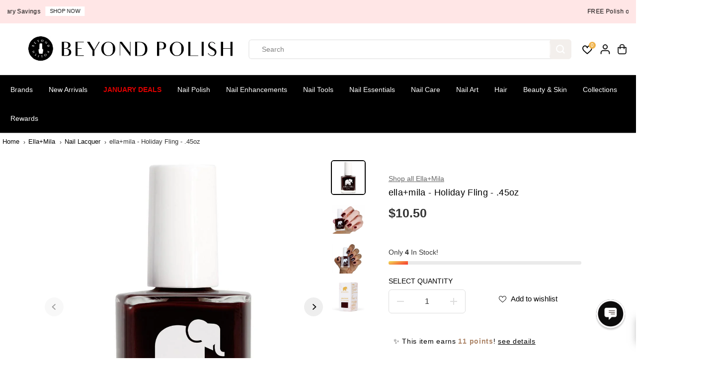

--- FILE ---
content_type: text/html; charset=utf-8
request_url: https://accounts.google.com/o/oauth2/postmessageRelay?parent=https%3A%2F%2Fwww.beyondpolish.com&jsh=m%3B%2F_%2Fscs%2Fabc-static%2F_%2Fjs%2Fk%3Dgapi.lb.en.OE6tiwO4KJo.O%2Fd%3D1%2Frs%3DAHpOoo_Itz6IAL6GO-n8kgAepm47TBsg1Q%2Fm%3D__features__
body_size: 161
content:
<!DOCTYPE html><html><head><title></title><meta http-equiv="content-type" content="text/html; charset=utf-8"><meta http-equiv="X-UA-Compatible" content="IE=edge"><meta name="viewport" content="width=device-width, initial-scale=1, minimum-scale=1, maximum-scale=1, user-scalable=0"><script src='https://ssl.gstatic.com/accounts/o/2580342461-postmessagerelay.js' nonce="kK6Al_VHCYwLdhYPPm-Ibg"></script></head><body><script type="text/javascript" src="https://apis.google.com/js/rpc:shindig_random.js?onload=init" nonce="kK6Al_VHCYwLdhYPPm-Ibg"></script></body></html>

--- FILE ---
content_type: text/javascript; charset=utf-8
request_url: https://www.beyondpolish.com/products/ella-mila-ready-set-prep-45oz.js
body_size: 1276
content:
{"id":1299552501886,"title":"ella+mila - Ready Set Prep - .45oz","handle":"ella-mila-ready-set-prep-45oz","description":"\u003ch3 id=\"yui_3_17_2_1_1457990734697_423\"\u003eNAIL PREP\u003c\/h3\u003e\n\u003cp\u003eThis product has been formulated to dehydrate the nail plate and remove any contaminants on the surface of the nail plate that can block proper adhesion of nail lacquer.\u003c\/p\u003e\n\u003cp\u003e\u003cstrong\u003e\u003cspan\u003eApplication: \u003c\/span\u003e\u003c\/strong\u003eRemove any dust or debris from surface of nail. Apply nail primer to naked nail. Allow to dry 1-2 minutes prior to applying base coat and nail lacquer.\u003c\/p\u003e\n\u003cp\u003e\u003cstrong\u003eNail care bottle 13.3 ml - 0.45 fl oz\u003cspan\u003e \u003c\/span\u003e\u003c\/strong\u003e\u003c\/p\u003e\n\u003cul\u003e\n\u003cli\u003e\u003cspan style=\"font-weight: 400;\"\u003e17-Free nail care - made WITHOUT: Acetone, Animal-Derived Ingredients, Bisphenol-A, Camphor, Ethyl Tosylamide, Formaldehyde, Formaldehyde Resin, Gluten, Glycol Ether of Series E (Gycol ethers derived from ethylene oxide), Nonylphenol Ethoxylate, Parabens, Phthalates (including DBP), Styrene, Sulfate, Toluene, Triphenyl Phosphate (TPHP\/TPP), Xylene\u003c\/span\u003e\u003c\/li\u003e\n\u003cli\u003eVegan\u003c\/li\u003e\n\u003cli\u003eAnimal cruelty-free\u003c\/li\u003e\n\u003cli\u003eMade in the USA\u003c\/li\u003e\n\u003c\/ul\u003e\n\u003cp\u003eella+mila polishes are certified by \u003ca href=\"http:\/\/features.peta.org\/cruelty-free-company-search\/cruelty_free_companies_company.aspx?Com_Id=4603\u0026amp;Donottest=-1\u0026amp;Product=Sub_65\u0026amp;Dotest=-1\u0026amp;RegChange=-1\u0026amp;Country=-1\u0026amp;Keyword=\" title=\"PeTA website lsiting\" target=\"_blank\"\u003ePETA\u003c\/a\u003e!\u003c\/p\u003e","published_at":"2018-09-05T16:18:34-07:00","created_at":"2018-08-27T14:15:41-07:00","vendor":"Ella+Mila","type":"Top \u0026 Base Coats","tags":["17-Free","Base + Top","Base Coat","BPX","BPXC","Clean Beauty","Cleanser","Cleansers \u0026 Removers","Cruelty-Free","Ella+Mila","Ella+Mila Essentials","MONTHLYDEALS","Nail Lacquer","Nail Polish","Nail Removers \u0026 Cleansers","Nail Treatment","Non-Toxic","OMG7","OMG8","OMG9","Preference: Clean Beauty","Preference: Cruelty-Free","Preference: Non-Toxic","Preference: Vegan","Professional","SALE","The Ultimate Mani Gift Guide","TIER 2","Tools and Treatments","Top \u0026 Base Coats","Travel Essentials","Vegan"],"price":1050,"price_min":1050,"price_max":1050,"available":false,"price_varies":false,"compare_at_price":0,"compare_at_price_min":0,"compare_at_price_max":0,"compare_at_price_varies":false,"variants":[{"id":12139495391358,"title":"Default Title","option1":"Default Title","option2":null,"option3":null,"sku":"EM-READY SET PREP","requires_shipping":true,"taxable":true,"featured_image":null,"available":false,"name":"ella+mila - Ready Set Prep - .45oz","public_title":null,"options":["Default Title"],"price":1050,"weight":13,"compare_at_price":0,"inventory_quantity":0,"inventory_management":"shopify","inventory_policy":"deny","barcode":"818178021679","quantity_rule":{"min":1,"max":null,"increment":1},"quantity_price_breaks":[],"requires_selling_plan":false,"selling_plan_allocations":[]}],"images":["\/\/cdn.shopify.com\/s\/files\/1\/0870\/2574\/files\/ellamila-Ready-Set-Prep-_45oz-Top-Base-Coats-at-Beyond-Polish.jpg?v=1743640928","\/\/cdn.shopify.com\/s\/files\/1\/0870\/2574\/files\/ellamila-Ready-Set-Prep-_45oz-Top-Base-Coats-at-Beyond-Polish-2.jpg?v=1743640929"],"featured_image":"\/\/cdn.shopify.com\/s\/files\/1\/0870\/2574\/files\/ellamila-Ready-Set-Prep-_45oz-Top-Base-Coats-at-Beyond-Polish.jpg?v=1743640928","options":[{"name":"Title","position":1,"values":["Default Title"]}],"url":"\/products\/ella-mila-ready-set-prep-45oz","media":[{"alt":"ella+mila - Ready Set Prep - .45oz - Top \u0026 Base Coats at Beyond Polish","id":23381918744627,"position":1,"preview_image":{"aspect_ratio":1.0,"height":1024,"width":1024,"src":"https:\/\/cdn.shopify.com\/s\/files\/1\/0870\/2574\/files\/ellamila-Ready-Set-Prep-_45oz-Top-Base-Coats-at-Beyond-Polish.jpg?v=1743640928"},"aspect_ratio":1.0,"height":1024,"media_type":"image","src":"https:\/\/cdn.shopify.com\/s\/files\/1\/0870\/2574\/files\/ellamila-Ready-Set-Prep-_45oz-Top-Base-Coats-at-Beyond-Polish.jpg?v=1743640928","width":1024},{"alt":"ella+mila - Ready Set Prep - .45oz - Top \u0026 Base Coats at Beyond Polish","id":23381919334451,"position":2,"preview_image":{"aspect_ratio":1.0,"height":800,"width":800,"src":"https:\/\/cdn.shopify.com\/s\/files\/1\/0870\/2574\/files\/ellamila-Ready-Set-Prep-_45oz-Top-Base-Coats-at-Beyond-Polish-2.jpg?v=1743640929"},"aspect_ratio":1.0,"height":800,"media_type":"image","src":"https:\/\/cdn.shopify.com\/s\/files\/1\/0870\/2574\/files\/ellamila-Ready-Set-Prep-_45oz-Top-Base-Coats-at-Beyond-Polish-2.jpg?v=1743640929","width":800}],"requires_selling_plan":false,"selling_plan_groups":[]}

--- FILE ---
content_type: text/javascript; charset=utf-8
request_url: https://www.beyondpolish.com/products/ella-mila-holiday-fling-45oz.js
body_size: 637
content:
{"id":1299551191166,"title":"ella+mila - Holiday Fling - .45oz","handle":"ella-mila-holiday-fling-45oz","description":"\u003cp\u003e\u003cstrong\u003eNail polish bottle 13.3 ml - 0.45 fl oz\u003c\/strong\u003e\u003c\/p\u003e\n\u003cul\u003e\n\u003cli\u003e\u003cspan style=\"font-weight: 400;\"\u003e17-Free nail polish - made WITHOUT: Acetone, Animal-Derived Ingredients, Bisphenol-A, Camphor, Ethyl Tosylamide, Formaldehyde, Formaldehyde Resin, Gluten, Glycol Ether of Series E (Gycol ethers derived from ethylene oxide), Nonylphenol Ethoxylate, Parabens, Phthalates (including DBP), Styrene, Sulfate, Toluene, Triphenyl Phosphate (TPHP\/TPP), Xylene\u003c\/span\u003e\u003c\/li\u003e\n\u003cli\u003eVegan\u003c\/li\u003e\n\u003cli\u003eAnimal cruelty-free\u003c\/li\u003e\n\u003cli\u003eQuick Dry\u003c\/li\u003e\n\u003cli\u003eChip Resistant\u003c\/li\u003e\n\u003cli\u003eMade in the USA\u003c\/li\u003e\n\u003c\/ul\u003e\n\u003cp\u003eella+mila polishes are certified by\u003cspan\u003e \u003c\/span\u003e\u003ca href=\"http:\/\/features.peta.org\/cruelty-free-company-search\/cruelty_free_companies_company.aspx?Com_Id=4603\u0026amp;Donottest=-1\u0026amp;Product=Sub_65\u0026amp;Dotest=-1\u0026amp;RegChange=-1\u0026amp;Country=-1\u0026amp;Keyword=\" target=\"_blank\" title=\"PeTA website lsiting\" rel=\"noopener noreferrer\"\u003ePETA\u003c\/a\u003e!\u003c\/p\u003e","published_at":"2018-09-05T16:18:57-07:00","created_at":"2018-08-27T14:14:58-07:00","vendor":"Ella+Mila","type":"Nail Lacquer","tags":["17-Free","aging-resort","Black","BPXC","Clean Beauty","Creme","Cruelty-Free","Ella+Mila","Halloween","Holiday","MONTHLYDEALS","Nail Polish","Non-Toxic","Preference: Clean Beauty","Preference: Cruelty-Free","Preference: Non-Toxic","Preference: Vegan","Quick Dry","SALE","The Ultimate Mani Gift Guide","TIER 3","Vegan"],"price":1050,"price_min":1050,"price_max":1050,"available":true,"price_varies":false,"compare_at_price":0,"compare_at_price_min":0,"compare_at_price_max":0,"compare_at_price_varies":false,"variants":[{"id":12139494080638,"title":"Default Title","option1":"Default Title","option2":null,"option3":null,"sku":"EM-HOLIDAY FLING","requires_shipping":true,"taxable":true,"featured_image":null,"available":true,"name":"ella+mila - Holiday Fling - .45oz","public_title":null,"options":["Default Title"],"price":1050,"weight":13,"compare_at_price":0,"inventory_quantity":4,"inventory_management":"shopify","inventory_policy":"deny","barcode":"818178020801","quantity_rule":{"min":1,"max":null,"increment":1},"quantity_price_breaks":[],"requires_selling_plan":false,"selling_plan_allocations":[]}],"images":["\/\/cdn.shopify.com\/s\/files\/1\/0870\/2574\/files\/ellamila-Holiday-Fling-_45oz-Nail-Lacquer-at-Beyond-Polish.jpg?v=1714838006","\/\/cdn.shopify.com\/s\/files\/1\/0870\/2574\/files\/ellamila-Holiday-Fling-_45oz-Nail-Lacquer-at-Beyond-Polish-2.jpg?v=1714838012","\/\/cdn.shopify.com\/s\/files\/1\/0870\/2574\/files\/ellamila-Holiday-Fling-_45oz-Nail-Lacquer-at-Beyond-Polish-3.jpg?v=1714838017","\/\/cdn.shopify.com\/s\/files\/1\/0870\/2574\/files\/ellamila-Holiday-Fling-_45oz-Nail-Lacquer-at-Beyond-Polish-4.jpg?v=1714838023"],"featured_image":"\/\/cdn.shopify.com\/s\/files\/1\/0870\/2574\/files\/ellamila-Holiday-Fling-_45oz-Nail-Lacquer-at-Beyond-Polish.jpg?v=1714838006","options":[{"name":"Title","position":1,"values":["Default Title"]}],"url":"\/products\/ella-mila-holiday-fling-45oz","media":[{"alt":"ella+mila - Holiday Fling - .45oz - Nail Lacquer at Beyond Polish","id":23381881290803,"position":1,"preview_image":{"aspect_ratio":1.0,"height":1024,"width":1024,"src":"https:\/\/cdn.shopify.com\/s\/files\/1\/0870\/2574\/files\/ellamila-Holiday-Fling-_45oz-Nail-Lacquer-at-Beyond-Polish.jpg?v=1714838006"},"aspect_ratio":1.0,"height":1024,"media_type":"image","src":"https:\/\/cdn.shopify.com\/s\/files\/1\/0870\/2574\/files\/ellamila-Holiday-Fling-_45oz-Nail-Lacquer-at-Beyond-Polish.jpg?v=1714838006","width":1024},{"alt":"ella+mila - Holiday Fling - .45oz - Nail Lacquer at Beyond Polish","id":23381881323571,"position":2,"preview_image":{"aspect_ratio":1.0,"height":800,"width":800,"src":"https:\/\/cdn.shopify.com\/s\/files\/1\/0870\/2574\/files\/ellamila-Holiday-Fling-_45oz-Nail-Lacquer-at-Beyond-Polish-2.jpg?v=1714838012"},"aspect_ratio":1.0,"height":800,"media_type":"image","src":"https:\/\/cdn.shopify.com\/s\/files\/1\/0870\/2574\/files\/ellamila-Holiday-Fling-_45oz-Nail-Lacquer-at-Beyond-Polish-2.jpg?v=1714838012","width":800},{"alt":"ella+mila - Holiday Fling - .45oz - Nail Lacquer at Beyond Polish","id":23381881552947,"position":3,"preview_image":{"aspect_ratio":1.0,"height":800,"width":800,"src":"https:\/\/cdn.shopify.com\/s\/files\/1\/0870\/2574\/files\/ellamila-Holiday-Fling-_45oz-Nail-Lacquer-at-Beyond-Polish-3.jpg?v=1714838017"},"aspect_ratio":1.0,"height":800,"media_type":"image","src":"https:\/\/cdn.shopify.com\/s\/files\/1\/0870\/2574\/files\/ellamila-Holiday-Fling-_45oz-Nail-Lacquer-at-Beyond-Polish-3.jpg?v=1714838017","width":800},{"alt":"ella+mila - Holiday Fling - .45oz - Nail Lacquer at Beyond Polish","id":23381881618483,"position":4,"preview_image":{"aspect_ratio":1.0,"height":800,"width":800,"src":"https:\/\/cdn.shopify.com\/s\/files\/1\/0870\/2574\/files\/ellamila-Holiday-Fling-_45oz-Nail-Lacquer-at-Beyond-Polish-4.jpg?v=1714838023"},"aspect_ratio":1.0,"height":800,"media_type":"image","src":"https:\/\/cdn.shopify.com\/s\/files\/1\/0870\/2574\/files\/ellamila-Holiday-Fling-_45oz-Nail-Lacquer-at-Beyond-Polish-4.jpg?v=1714838023","width":800}],"requires_selling_plan":false,"selling_plan_groups":[]}

--- FILE ---
content_type: text/javascript; charset=utf-8
request_url: https://www.beyondpolish.com/products/ella-mila-holiday-fling-45oz.js
body_size: 930
content:
{"id":1299551191166,"title":"ella+mila - Holiday Fling - .45oz","handle":"ella-mila-holiday-fling-45oz","description":"\u003cp\u003e\u003cstrong\u003eNail polish bottle 13.3 ml - 0.45 fl oz\u003c\/strong\u003e\u003c\/p\u003e\n\u003cul\u003e\n\u003cli\u003e\u003cspan style=\"font-weight: 400;\"\u003e17-Free nail polish - made WITHOUT: Acetone, Animal-Derived Ingredients, Bisphenol-A, Camphor, Ethyl Tosylamide, Formaldehyde, Formaldehyde Resin, Gluten, Glycol Ether of Series E (Gycol ethers derived from ethylene oxide), Nonylphenol Ethoxylate, Parabens, Phthalates (including DBP), Styrene, Sulfate, Toluene, Triphenyl Phosphate (TPHP\/TPP), Xylene\u003c\/span\u003e\u003c\/li\u003e\n\u003cli\u003eVegan\u003c\/li\u003e\n\u003cli\u003eAnimal cruelty-free\u003c\/li\u003e\n\u003cli\u003eQuick Dry\u003c\/li\u003e\n\u003cli\u003eChip Resistant\u003c\/li\u003e\n\u003cli\u003eMade in the USA\u003c\/li\u003e\n\u003c\/ul\u003e\n\u003cp\u003eella+mila polishes are certified by\u003cspan\u003e \u003c\/span\u003e\u003ca href=\"http:\/\/features.peta.org\/cruelty-free-company-search\/cruelty_free_companies_company.aspx?Com_Id=4603\u0026amp;Donottest=-1\u0026amp;Product=Sub_65\u0026amp;Dotest=-1\u0026amp;RegChange=-1\u0026amp;Country=-1\u0026amp;Keyword=\" target=\"_blank\" title=\"PeTA website lsiting\" rel=\"noopener noreferrer\"\u003ePETA\u003c\/a\u003e!\u003c\/p\u003e","published_at":"2018-09-05T16:18:57-07:00","created_at":"2018-08-27T14:14:58-07:00","vendor":"Ella+Mila","type":"Nail Lacquer","tags":["17-Free","aging-resort","Black","BPXC","Clean Beauty","Creme","Cruelty-Free","Ella+Mila","Halloween","Holiday","MONTHLYDEALS","Nail Polish","Non-Toxic","Preference: Clean Beauty","Preference: Cruelty-Free","Preference: Non-Toxic","Preference: Vegan","Quick Dry","SALE","The Ultimate Mani Gift Guide","TIER 3","Vegan"],"price":1050,"price_min":1050,"price_max":1050,"available":true,"price_varies":false,"compare_at_price":0,"compare_at_price_min":0,"compare_at_price_max":0,"compare_at_price_varies":false,"variants":[{"id":12139494080638,"title":"Default Title","option1":"Default Title","option2":null,"option3":null,"sku":"EM-HOLIDAY FLING","requires_shipping":true,"taxable":true,"featured_image":null,"available":true,"name":"ella+mila - Holiday Fling - .45oz","public_title":null,"options":["Default Title"],"price":1050,"weight":13,"compare_at_price":0,"inventory_quantity":4,"inventory_management":"shopify","inventory_policy":"deny","barcode":"818178020801","quantity_rule":{"min":1,"max":null,"increment":1},"quantity_price_breaks":[],"requires_selling_plan":false,"selling_plan_allocations":[]}],"images":["\/\/cdn.shopify.com\/s\/files\/1\/0870\/2574\/files\/ellamila-Holiday-Fling-_45oz-Nail-Lacquer-at-Beyond-Polish.jpg?v=1714838006","\/\/cdn.shopify.com\/s\/files\/1\/0870\/2574\/files\/ellamila-Holiday-Fling-_45oz-Nail-Lacquer-at-Beyond-Polish-2.jpg?v=1714838012","\/\/cdn.shopify.com\/s\/files\/1\/0870\/2574\/files\/ellamila-Holiday-Fling-_45oz-Nail-Lacquer-at-Beyond-Polish-3.jpg?v=1714838017","\/\/cdn.shopify.com\/s\/files\/1\/0870\/2574\/files\/ellamila-Holiday-Fling-_45oz-Nail-Lacquer-at-Beyond-Polish-4.jpg?v=1714838023"],"featured_image":"\/\/cdn.shopify.com\/s\/files\/1\/0870\/2574\/files\/ellamila-Holiday-Fling-_45oz-Nail-Lacquer-at-Beyond-Polish.jpg?v=1714838006","options":[{"name":"Title","position":1,"values":["Default Title"]}],"url":"\/products\/ella-mila-holiday-fling-45oz","media":[{"alt":"ella+mila - Holiday Fling - .45oz - Nail Lacquer at Beyond Polish","id":23381881290803,"position":1,"preview_image":{"aspect_ratio":1.0,"height":1024,"width":1024,"src":"https:\/\/cdn.shopify.com\/s\/files\/1\/0870\/2574\/files\/ellamila-Holiday-Fling-_45oz-Nail-Lacquer-at-Beyond-Polish.jpg?v=1714838006"},"aspect_ratio":1.0,"height":1024,"media_type":"image","src":"https:\/\/cdn.shopify.com\/s\/files\/1\/0870\/2574\/files\/ellamila-Holiday-Fling-_45oz-Nail-Lacquer-at-Beyond-Polish.jpg?v=1714838006","width":1024},{"alt":"ella+mila - Holiday Fling - .45oz - Nail Lacquer at Beyond Polish","id":23381881323571,"position":2,"preview_image":{"aspect_ratio":1.0,"height":800,"width":800,"src":"https:\/\/cdn.shopify.com\/s\/files\/1\/0870\/2574\/files\/ellamila-Holiday-Fling-_45oz-Nail-Lacquer-at-Beyond-Polish-2.jpg?v=1714838012"},"aspect_ratio":1.0,"height":800,"media_type":"image","src":"https:\/\/cdn.shopify.com\/s\/files\/1\/0870\/2574\/files\/ellamila-Holiday-Fling-_45oz-Nail-Lacquer-at-Beyond-Polish-2.jpg?v=1714838012","width":800},{"alt":"ella+mila - Holiday Fling - .45oz - Nail Lacquer at Beyond Polish","id":23381881552947,"position":3,"preview_image":{"aspect_ratio":1.0,"height":800,"width":800,"src":"https:\/\/cdn.shopify.com\/s\/files\/1\/0870\/2574\/files\/ellamila-Holiday-Fling-_45oz-Nail-Lacquer-at-Beyond-Polish-3.jpg?v=1714838017"},"aspect_ratio":1.0,"height":800,"media_type":"image","src":"https:\/\/cdn.shopify.com\/s\/files\/1\/0870\/2574\/files\/ellamila-Holiday-Fling-_45oz-Nail-Lacquer-at-Beyond-Polish-3.jpg?v=1714838017","width":800},{"alt":"ella+mila - Holiday Fling - .45oz - Nail Lacquer at Beyond Polish","id":23381881618483,"position":4,"preview_image":{"aspect_ratio":1.0,"height":800,"width":800,"src":"https:\/\/cdn.shopify.com\/s\/files\/1\/0870\/2574\/files\/ellamila-Holiday-Fling-_45oz-Nail-Lacquer-at-Beyond-Polish-4.jpg?v=1714838023"},"aspect_ratio":1.0,"height":800,"media_type":"image","src":"https:\/\/cdn.shopify.com\/s\/files\/1\/0870\/2574\/files\/ellamila-Holiday-Fling-_45oz-Nail-Lacquer-at-Beyond-Polish-4.jpg?v=1714838023","width":800}],"requires_selling_plan":false,"selling_plan_groups":[]}

--- FILE ---
content_type: text/javascript; charset=utf-8
request_url: https://www.beyondpolish.com/products/ella-mila-in-a-rush-45oz.js
body_size: 820
content:
{"id":1299552436350,"title":"ella+mila - In a Rush - .45oz","handle":"ella-mila-in-a-rush-45oz","description":"\u003ch3 id=\"yui_3_17_2_1_1457990734697_423\"\u003eFAST-DRYING TOP COAT\u003c\/h3\u003e\n\u003cp\u003e\u003cspan\u003eThis fast drying top coat dries up to 4 coats of enamel to a high, glossy shine in less than 3 minutes.  When applied, it also hides any imperfections in the application of the nail enamel.  It contains a UV inhibitor which prevents yellowing. \u003c\/span\u003e\u003c\/p\u003e\n\u003cp\u003e\u003cstrong\u003e\u003cspan\u003eApplication: \u003c\/span\u003e\u003c\/strong\u003e\u003cspan\u003eApply one coat of fast drying top coat to shaded nails.\u003c\/span\u003e\u003c\/p\u003e\n\u003cp\u003e\u003cspan\u003e\u003cstrong\u003eNail care bottle 13.3 ml - 0.45 fl oz \u003c\/strong\u003e\u003c\/span\u003e\u003c\/p\u003e\n\u003cul\u003e\n\u003cli\u003e\u003cspan style=\"font-weight: 400;\"\u003e17-Free nail care - made WITHOUT: Acetone, Animal-Derived Ingredients, Bisphenol-A, Camphor, Ethyl Tosylamide, Formaldehyde, Formaldehyde Resin, Gluten, Glycol Ether of Series E (Gycol ethers derived from ethylene oxide), Nonylphenol Ethoxylate, Parabens, Phthalates (including DBP), Styrene, Sulfate, Toluene, Triphenyl Phosphate (TPHP\/TPP), Xylene\u003c\/span\u003e\u003c\/li\u003e\n\u003cli\u003eVegan\u003c\/li\u003e\n\u003cli\u003eAnimal cruelty-free\u003c\/li\u003e\n\u003cli\u003eMade in the USA\u003c\/li\u003e\n\u003c\/ul\u003e\n\u003cp\u003eella+mila polishes are certified by \u003ca href=\"http:\/\/features.peta.org\/cruelty-free-company-search\/cruelty_free_companies_company.aspx?Com_Id=4603\u0026amp;Donottest=-1\u0026amp;Product=Sub_65\u0026amp;Dotest=-1\u0026amp;RegChange=-1\u0026amp;Country=-1\u0026amp;Keyword=\" target=\"_blank\" title=\"PeTA website lsiting\" rel=\"noopener noreferrer\"\u003ePETA\u003c\/a\u003e!\u003c\/p\u003e","published_at":"2018-09-05T16:18:35-07:00","created_at":"2018-08-27T14:15:39-07:00","vendor":"Ella+Mila","type":"Top \u0026 Base Coats","tags":["17-Free","BPX","BPXC","Clean Beauty","Cruelty-Free","Ella+Mila","Ella+Mila Essentials","HOLIDAY NAIL PARTY","Nail Treatment","Non-Toxic","Preference: Clean Beauty","Preference: Cruelty-Free","Preference: Non-Toxic","Preference: Vegan","Quick Dry","The Ultimate Mani Gift Guide","TIER 2","Tools and Treatments","Top Coat","Travel Essentials","Vegan"],"price":1050,"price_min":1050,"price_max":1050,"available":true,"price_varies":false,"compare_at_price":0,"compare_at_price_min":0,"compare_at_price_max":0,"compare_at_price_varies":false,"variants":[{"id":12139495325822,"title":"Default Title","option1":"Default Title","option2":null,"option3":null,"sku":"EM-IN A RUSH","requires_shipping":true,"taxable":true,"featured_image":null,"available":true,"name":"ella+mila - In a Rush - .45oz","public_title":null,"options":["Default Title"],"price":1050,"weight":13,"compare_at_price":0,"inventory_quantity":2,"inventory_management":"shopify","inventory_policy":"deny","barcode":"818178021266","quantity_rule":{"min":1,"max":null,"increment":1},"quantity_price_breaks":[],"requires_selling_plan":false,"selling_plan_allocations":[]}],"images":["\/\/cdn.shopify.com\/s\/files\/1\/0870\/2574\/files\/ellamila-In-a-Rush-_45oz-Top-Base-Coats-at-Beyond-Polish.jpg?v=1714838653","\/\/cdn.shopify.com\/s\/files\/1\/0870\/2574\/files\/ellamila-In-a-Rush-_45oz-Top-Base-Coats-at-Beyond-Polish-2.jpg?v=1714838658"],"featured_image":"\/\/cdn.shopify.com\/s\/files\/1\/0870\/2574\/files\/ellamila-In-a-Rush-_45oz-Top-Base-Coats-at-Beyond-Polish.jpg?v=1714838653","options":[{"name":"Title","position":1,"values":["Default Title"]}],"url":"\/products\/ella-mila-in-a-rush-45oz","media":[{"alt":"ella+mila - In a Rush - .45oz - Top \u0026 Base Coats at Beyond Polish","id":23381916352563,"position":1,"preview_image":{"aspect_ratio":1.0,"height":1024,"width":1024,"src":"https:\/\/cdn.shopify.com\/s\/files\/1\/0870\/2574\/files\/ellamila-In-a-Rush-_45oz-Top-Base-Coats-at-Beyond-Polish.jpg?v=1714838653"},"aspect_ratio":1.0,"height":1024,"media_type":"image","src":"https:\/\/cdn.shopify.com\/s\/files\/1\/0870\/2574\/files\/ellamila-In-a-Rush-_45oz-Top-Base-Coats-at-Beyond-Polish.jpg?v=1714838653","width":1024},{"alt":"ella+mila - In a Rush - .45oz - Top \u0026 Base Coats at Beyond Polish","id":23381916975155,"position":2,"preview_image":{"aspect_ratio":1.0,"height":800,"width":800,"src":"https:\/\/cdn.shopify.com\/s\/files\/1\/0870\/2574\/files\/ellamila-In-a-Rush-_45oz-Top-Base-Coats-at-Beyond-Polish-2.jpg?v=1714838658"},"aspect_ratio":1.0,"height":800,"media_type":"image","src":"https:\/\/cdn.shopify.com\/s\/files\/1\/0870\/2574\/files\/ellamila-In-a-Rush-_45oz-Top-Base-Coats-at-Beyond-Polish-2.jpg?v=1714838658","width":800}],"requires_selling_plan":false,"selling_plan_groups":[]}

--- FILE ---
content_type: text/javascript; charset=utf-8
request_url: https://www.beyondpolish.com/products/ella-mila-cover-your-bases-45oz.js
body_size: 926
content:
{"id":4643692806195,"title":"ella+mila - Cover Your Bases - .45oz","handle":"ella-mila-cover-your-bases-45oz","description":"\u003cp\u003eThis product has been formulated to help enhance the appearance of the natural nails.\u003c\/p\u003e\n\u003cbr\u003e\n\u003cp\u003e\u003cstrong\u003e\u003cspan\u003eApplication\u003c\/span\u003e\u003cspan\u003e: \u003c\/span\u003e\u003c\/strong\u003eApply on clean, dry nail for flawless nail lacquer application. Apply one coat to prepare nail bed for even and leveled nail lacquer application. Allow to dry, touch prior to lacquer application.\u003c\/p\u003e\n\u003cp\u003e\u003cspan\u003eRidge-filling: Apply two coats to help smooth the surface of the nail. Allow first coat to dry to the touch prior to applying second coat. \u003c\/span\u003e\u003cspan\u003eBase coat will perfect imperfections of nail, such as ridges and discoloration.\u003c\/span\u003e\u003c\/p\u003e\n\u003cbr\u003e\n\u003cp\u003e\u003cstrong\u003eNail care bottle \u003c\/strong\u003e\u003cstrong\u003e13.3 ml - 0.45 fl oz  |  \u003ca href=\"https:\/\/ella-mila-inc.myshopify.com\/pages\/cover-your-bases-base-coat-ingredient-list\" title=\"nail care base coat ingredients list\" target=\"_blank\"\u003eingredients\u003c\/a\u003e\u003c\/strong\u003e\u003cspan\u003e\u003c\/span\u003e\u003cspan\u003e\u003c\/span\u003e\u003c\/p\u003e\n\u003cbr\u003e\n\u003cul\u003e\n\u003cli\u003e\u003cspan style=\"font-weight: 400;\"\u003e17-Free nail care - made WITHOUT: Acetone, Animal-Derived Ingredients, Bisphenol-A, Camphor, Ethyl Tosylamide, Formaldehyde, Formaldehyde Resin, Gluten, Glycol Ether of Series E (Gycol ethers derived from ethylene oxide), Nonylphenol Ethoxylate, Parabens, Phthalates (including DBP), Styrene, Sulfate, Toluene, Triphenyl Phosphate (TPHP\/TPP), Xylene\u003c\/span\u003e\u003c\/li\u003e\n\u003cli\u003eSmoothes surface imperfections\u003c\/li\u003e\n\u003cli\u003eDual function – Ridge-filling and Base coat properties\u003c\/li\u003e\n\u003cli\u003eImproves nail lacquer wear\u003c\/li\u003e\n\u003cli\u003eVegan\u003c\/li\u003e\n\u003cli\u003eAnimal cruelty-free\u003c\/li\u003e\n\u003cli\u003eMade in the USA\u003c\/li\u003e\n\u003c\/ul\u003e\n\u003cp\u003e\u003cspan\u003eella+mila polishes are certified by \u003c\/span\u003e\u003ca href=\"http:\/\/features.peta.org\/cruelty-free-company-search\/cruelty_free_companies_company.aspx?Com_Id=4603\u0026amp;Donottest=-1\u0026amp;Product=Sub_65\u0026amp;Dotest=-1\u0026amp;RegChange=-1\u0026amp;Country=-1\u0026amp;Keyword=\" title=\"PeTA website lsiting\" target=\"_blank\"\u003ePETA\u003c\/a\u003e\u003cspan\u003e!\u003c\/span\u003e\u003c\/p\u003e","published_at":"2020-08-10T11:42:04-07:00","created_at":"2020-08-10T11:42:05-07:00","vendor":"Ella+Mila","type":"Top \u0026 Base Coats","tags":["17-Free","Base + Top","Base Coat","BPX","BPXC","Clean Beauty","Clear","Cruelty-Free","Ella+Mila","Ella+Mila Essentials","MONTHLYDEALS","Nail Lacquer","Nail Polish","Non-Toxic","OMG5","OMG6","Preference: Clean Beauty","Preference: Cruelty-Free","Preference: Non-Toxic","Preference: Vegan","Professional","SALE","TIER 2","Timeless","Top \u0026 Base Coats","Vegan"],"price":1050,"price_min":1050,"price_max":1050,"available":false,"price_varies":false,"compare_at_price":0,"compare_at_price_min":0,"compare_at_price_max":0,"compare_at_price_varies":false,"variants":[{"id":32403546374195,"title":"Default Title","option1":"Default Title","option2":null,"option3":null,"sku":"EM-COVER YOUR BASES","requires_shipping":true,"taxable":true,"featured_image":null,"available":false,"name":"ella+mila - Cover Your Bases - .45oz","public_title":null,"options":["Default Title"],"price":1050,"weight":13,"compare_at_price":0,"inventory_quantity":0,"inventory_management":"shopify","inventory_policy":"deny","barcode":"818178022812","quantity_rule":{"min":1,"max":null,"increment":1},"quantity_price_breaks":[],"requires_selling_plan":false,"selling_plan_allocations":[]}],"images":["\/\/cdn.shopify.com\/s\/files\/1\/0870\/2574\/files\/ellamila-Cover-Your-Bases-_45oz-Top-Base-Coats-at-Beyond-Polish.jpg?v=1743646289","\/\/cdn.shopify.com\/s\/files\/1\/0870\/2574\/files\/ellamila-Cover-Your-Bases-_45oz-Top-Base-Coats-at-Beyond-Polish-2.jpg?v=1743646290"],"featured_image":"\/\/cdn.shopify.com\/s\/files\/1\/0870\/2574\/files\/ellamila-Cover-Your-Bases-_45oz-Top-Base-Coats-at-Beyond-Polish.jpg?v=1743646289","options":[{"name":"Title","position":1,"values":["Default Title"]}],"url":"\/products\/ella-mila-cover-your-bases-45oz","media":[{"alt":"ella+mila - Cover Your Bases - .45oz - Top \u0026 Base Coats at Beyond Polish","id":23387088158771,"position":1,"preview_image":{"aspect_ratio":1.0,"height":800,"width":800,"src":"https:\/\/cdn.shopify.com\/s\/files\/1\/0870\/2574\/files\/ellamila-Cover-Your-Bases-_45oz-Top-Base-Coats-at-Beyond-Polish.jpg?v=1743646289"},"aspect_ratio":1.0,"height":800,"media_type":"image","src":"https:\/\/cdn.shopify.com\/s\/files\/1\/0870\/2574\/files\/ellamila-Cover-Your-Bases-_45oz-Top-Base-Coats-at-Beyond-Polish.jpg?v=1743646289","width":800},{"alt":"ella+mila - Cover Your Bases - .45oz - Top \u0026 Base Coats at Beyond Polish","id":23387088420915,"position":2,"preview_image":{"aspect_ratio":1.0,"height":800,"width":800,"src":"https:\/\/cdn.shopify.com\/s\/files\/1\/0870\/2574\/files\/ellamila-Cover-Your-Bases-_45oz-Top-Base-Coats-at-Beyond-Polish-2.jpg?v=1743646290"},"aspect_ratio":1.0,"height":800,"media_type":"image","src":"https:\/\/cdn.shopify.com\/s\/files\/1\/0870\/2574\/files\/ellamila-Cover-Your-Bases-_45oz-Top-Base-Coats-at-Beyond-Polish-2.jpg?v=1743646290","width":800}],"requires_selling_plan":false,"selling_plan_groups":[]}

--- FILE ---
content_type: text/javascript; charset=utf-8
request_url: https://www.beyondpolish.com/products/ella-mila-in-a-rush-45oz.js
body_size: 981
content:
{"id":1299552436350,"title":"ella+mila - In a Rush - .45oz","handle":"ella-mila-in-a-rush-45oz","description":"\u003ch3 id=\"yui_3_17_2_1_1457990734697_423\"\u003eFAST-DRYING TOP COAT\u003c\/h3\u003e\n\u003cp\u003e\u003cspan\u003eThis fast drying top coat dries up to 4 coats of enamel to a high, glossy shine in less than 3 minutes.  When applied, it also hides any imperfections in the application of the nail enamel.  It contains a UV inhibitor which prevents yellowing. \u003c\/span\u003e\u003c\/p\u003e\n\u003cp\u003e\u003cstrong\u003e\u003cspan\u003eApplication: \u003c\/span\u003e\u003c\/strong\u003e\u003cspan\u003eApply one coat of fast drying top coat to shaded nails.\u003c\/span\u003e\u003c\/p\u003e\n\u003cp\u003e\u003cspan\u003e\u003cstrong\u003eNail care bottle 13.3 ml - 0.45 fl oz \u003c\/strong\u003e\u003c\/span\u003e\u003c\/p\u003e\n\u003cul\u003e\n\u003cli\u003e\u003cspan style=\"font-weight: 400;\"\u003e17-Free nail care - made WITHOUT: Acetone, Animal-Derived Ingredients, Bisphenol-A, Camphor, Ethyl Tosylamide, Formaldehyde, Formaldehyde Resin, Gluten, Glycol Ether of Series E (Gycol ethers derived from ethylene oxide), Nonylphenol Ethoxylate, Parabens, Phthalates (including DBP), Styrene, Sulfate, Toluene, Triphenyl Phosphate (TPHP\/TPP), Xylene\u003c\/span\u003e\u003c\/li\u003e\n\u003cli\u003eVegan\u003c\/li\u003e\n\u003cli\u003eAnimal cruelty-free\u003c\/li\u003e\n\u003cli\u003eMade in the USA\u003c\/li\u003e\n\u003c\/ul\u003e\n\u003cp\u003eella+mila polishes are certified by \u003ca href=\"http:\/\/features.peta.org\/cruelty-free-company-search\/cruelty_free_companies_company.aspx?Com_Id=4603\u0026amp;Donottest=-1\u0026amp;Product=Sub_65\u0026amp;Dotest=-1\u0026amp;RegChange=-1\u0026amp;Country=-1\u0026amp;Keyword=\" target=\"_blank\" title=\"PeTA website lsiting\" rel=\"noopener noreferrer\"\u003ePETA\u003c\/a\u003e!\u003c\/p\u003e","published_at":"2018-09-05T16:18:35-07:00","created_at":"2018-08-27T14:15:39-07:00","vendor":"Ella+Mila","type":"Top \u0026 Base Coats","tags":["17-Free","BPX","BPXC","Clean Beauty","Cruelty-Free","Ella+Mila","Ella+Mila Essentials","HOLIDAY NAIL PARTY","Nail Treatment","Non-Toxic","Preference: Clean Beauty","Preference: Cruelty-Free","Preference: Non-Toxic","Preference: Vegan","Quick Dry","The Ultimate Mani Gift Guide","TIER 2","Tools and Treatments","Top Coat","Travel Essentials","Vegan"],"price":1050,"price_min":1050,"price_max":1050,"available":true,"price_varies":false,"compare_at_price":0,"compare_at_price_min":0,"compare_at_price_max":0,"compare_at_price_varies":false,"variants":[{"id":12139495325822,"title":"Default Title","option1":"Default Title","option2":null,"option3":null,"sku":"EM-IN A RUSH","requires_shipping":true,"taxable":true,"featured_image":null,"available":true,"name":"ella+mila - In a Rush - .45oz","public_title":null,"options":["Default Title"],"price":1050,"weight":13,"compare_at_price":0,"inventory_quantity":2,"inventory_management":"shopify","inventory_policy":"deny","barcode":"818178021266","quantity_rule":{"min":1,"max":null,"increment":1},"quantity_price_breaks":[],"requires_selling_plan":false,"selling_plan_allocations":[]}],"images":["\/\/cdn.shopify.com\/s\/files\/1\/0870\/2574\/files\/ellamila-In-a-Rush-_45oz-Top-Base-Coats-at-Beyond-Polish.jpg?v=1714838653","\/\/cdn.shopify.com\/s\/files\/1\/0870\/2574\/files\/ellamila-In-a-Rush-_45oz-Top-Base-Coats-at-Beyond-Polish-2.jpg?v=1714838658"],"featured_image":"\/\/cdn.shopify.com\/s\/files\/1\/0870\/2574\/files\/ellamila-In-a-Rush-_45oz-Top-Base-Coats-at-Beyond-Polish.jpg?v=1714838653","options":[{"name":"Title","position":1,"values":["Default Title"]}],"url":"\/products\/ella-mila-in-a-rush-45oz","media":[{"alt":"ella+mila - In a Rush - .45oz - Top \u0026 Base Coats at Beyond Polish","id":23381916352563,"position":1,"preview_image":{"aspect_ratio":1.0,"height":1024,"width":1024,"src":"https:\/\/cdn.shopify.com\/s\/files\/1\/0870\/2574\/files\/ellamila-In-a-Rush-_45oz-Top-Base-Coats-at-Beyond-Polish.jpg?v=1714838653"},"aspect_ratio":1.0,"height":1024,"media_type":"image","src":"https:\/\/cdn.shopify.com\/s\/files\/1\/0870\/2574\/files\/ellamila-In-a-Rush-_45oz-Top-Base-Coats-at-Beyond-Polish.jpg?v=1714838653","width":1024},{"alt":"ella+mila - In a Rush - .45oz - Top \u0026 Base Coats at Beyond Polish","id":23381916975155,"position":2,"preview_image":{"aspect_ratio":1.0,"height":800,"width":800,"src":"https:\/\/cdn.shopify.com\/s\/files\/1\/0870\/2574\/files\/ellamila-In-a-Rush-_45oz-Top-Base-Coats-at-Beyond-Polish-2.jpg?v=1714838658"},"aspect_ratio":1.0,"height":800,"media_type":"image","src":"https:\/\/cdn.shopify.com\/s\/files\/1\/0870\/2574\/files\/ellamila-In-a-Rush-_45oz-Top-Base-Coats-at-Beyond-Polish-2.jpg?v=1714838658","width":800}],"requires_selling_plan":false,"selling_plan_groups":[]}

--- FILE ---
content_type: text/javascript; charset=utf-8
request_url: https://www.beyondpolish.com/products/ella-mila-ready-set-prep-45oz.js
body_size: 967
content:
{"id":1299552501886,"title":"ella+mila - Ready Set Prep - .45oz","handle":"ella-mila-ready-set-prep-45oz","description":"\u003ch3 id=\"yui_3_17_2_1_1457990734697_423\"\u003eNAIL PREP\u003c\/h3\u003e\n\u003cp\u003eThis product has been formulated to dehydrate the nail plate and remove any contaminants on the surface of the nail plate that can block proper adhesion of nail lacquer.\u003c\/p\u003e\n\u003cp\u003e\u003cstrong\u003e\u003cspan\u003eApplication: \u003c\/span\u003e\u003c\/strong\u003eRemove any dust or debris from surface of nail. Apply nail primer to naked nail. Allow to dry 1-2 minutes prior to applying base coat and nail lacquer.\u003c\/p\u003e\n\u003cp\u003e\u003cstrong\u003eNail care bottle 13.3 ml - 0.45 fl oz\u003cspan\u003e \u003c\/span\u003e\u003c\/strong\u003e\u003c\/p\u003e\n\u003cul\u003e\n\u003cli\u003e\u003cspan style=\"font-weight: 400;\"\u003e17-Free nail care - made WITHOUT: Acetone, Animal-Derived Ingredients, Bisphenol-A, Camphor, Ethyl Tosylamide, Formaldehyde, Formaldehyde Resin, Gluten, Glycol Ether of Series E (Gycol ethers derived from ethylene oxide), Nonylphenol Ethoxylate, Parabens, Phthalates (including DBP), Styrene, Sulfate, Toluene, Triphenyl Phosphate (TPHP\/TPP), Xylene\u003c\/span\u003e\u003c\/li\u003e\n\u003cli\u003eVegan\u003c\/li\u003e\n\u003cli\u003eAnimal cruelty-free\u003c\/li\u003e\n\u003cli\u003eMade in the USA\u003c\/li\u003e\n\u003c\/ul\u003e\n\u003cp\u003eella+mila polishes are certified by \u003ca href=\"http:\/\/features.peta.org\/cruelty-free-company-search\/cruelty_free_companies_company.aspx?Com_Id=4603\u0026amp;Donottest=-1\u0026amp;Product=Sub_65\u0026amp;Dotest=-1\u0026amp;RegChange=-1\u0026amp;Country=-1\u0026amp;Keyword=\" title=\"PeTA website lsiting\" target=\"_blank\"\u003ePETA\u003c\/a\u003e!\u003c\/p\u003e","published_at":"2018-09-05T16:18:34-07:00","created_at":"2018-08-27T14:15:41-07:00","vendor":"Ella+Mila","type":"Top \u0026 Base Coats","tags":["17-Free","Base + Top","Base Coat","BPX","BPXC","Clean Beauty","Cleanser","Cleansers \u0026 Removers","Cruelty-Free","Ella+Mila","Ella+Mila Essentials","MONTHLYDEALS","Nail Lacquer","Nail Polish","Nail Removers \u0026 Cleansers","Nail Treatment","Non-Toxic","OMG7","OMG8","OMG9","Preference: Clean Beauty","Preference: Cruelty-Free","Preference: Non-Toxic","Preference: Vegan","Professional","SALE","The Ultimate Mani Gift Guide","TIER 2","Tools and Treatments","Top \u0026 Base Coats","Travel Essentials","Vegan"],"price":1050,"price_min":1050,"price_max":1050,"available":false,"price_varies":false,"compare_at_price":0,"compare_at_price_min":0,"compare_at_price_max":0,"compare_at_price_varies":false,"variants":[{"id":12139495391358,"title":"Default Title","option1":"Default Title","option2":null,"option3":null,"sku":"EM-READY SET PREP","requires_shipping":true,"taxable":true,"featured_image":null,"available":false,"name":"ella+mila - Ready Set Prep - .45oz","public_title":null,"options":["Default Title"],"price":1050,"weight":13,"compare_at_price":0,"inventory_quantity":0,"inventory_management":"shopify","inventory_policy":"deny","barcode":"818178021679","quantity_rule":{"min":1,"max":null,"increment":1},"quantity_price_breaks":[],"requires_selling_plan":false,"selling_plan_allocations":[]}],"images":["\/\/cdn.shopify.com\/s\/files\/1\/0870\/2574\/files\/ellamila-Ready-Set-Prep-_45oz-Top-Base-Coats-at-Beyond-Polish.jpg?v=1743640928","\/\/cdn.shopify.com\/s\/files\/1\/0870\/2574\/files\/ellamila-Ready-Set-Prep-_45oz-Top-Base-Coats-at-Beyond-Polish-2.jpg?v=1743640929"],"featured_image":"\/\/cdn.shopify.com\/s\/files\/1\/0870\/2574\/files\/ellamila-Ready-Set-Prep-_45oz-Top-Base-Coats-at-Beyond-Polish.jpg?v=1743640928","options":[{"name":"Title","position":1,"values":["Default Title"]}],"url":"\/products\/ella-mila-ready-set-prep-45oz","media":[{"alt":"ella+mila - Ready Set Prep - .45oz - Top \u0026 Base Coats at Beyond Polish","id":23381918744627,"position":1,"preview_image":{"aspect_ratio":1.0,"height":1024,"width":1024,"src":"https:\/\/cdn.shopify.com\/s\/files\/1\/0870\/2574\/files\/ellamila-Ready-Set-Prep-_45oz-Top-Base-Coats-at-Beyond-Polish.jpg?v=1743640928"},"aspect_ratio":1.0,"height":1024,"media_type":"image","src":"https:\/\/cdn.shopify.com\/s\/files\/1\/0870\/2574\/files\/ellamila-Ready-Set-Prep-_45oz-Top-Base-Coats-at-Beyond-Polish.jpg?v=1743640928","width":1024},{"alt":"ella+mila - Ready Set Prep - .45oz - Top \u0026 Base Coats at Beyond Polish","id":23381919334451,"position":2,"preview_image":{"aspect_ratio":1.0,"height":800,"width":800,"src":"https:\/\/cdn.shopify.com\/s\/files\/1\/0870\/2574\/files\/ellamila-Ready-Set-Prep-_45oz-Top-Base-Coats-at-Beyond-Polish-2.jpg?v=1743640929"},"aspect_ratio":1.0,"height":800,"media_type":"image","src":"https:\/\/cdn.shopify.com\/s\/files\/1\/0870\/2574\/files\/ellamila-Ready-Set-Prep-_45oz-Top-Base-Coats-at-Beyond-Polish-2.jpg?v=1743640929","width":800}],"requires_selling_plan":false,"selling_plan_groups":[]}